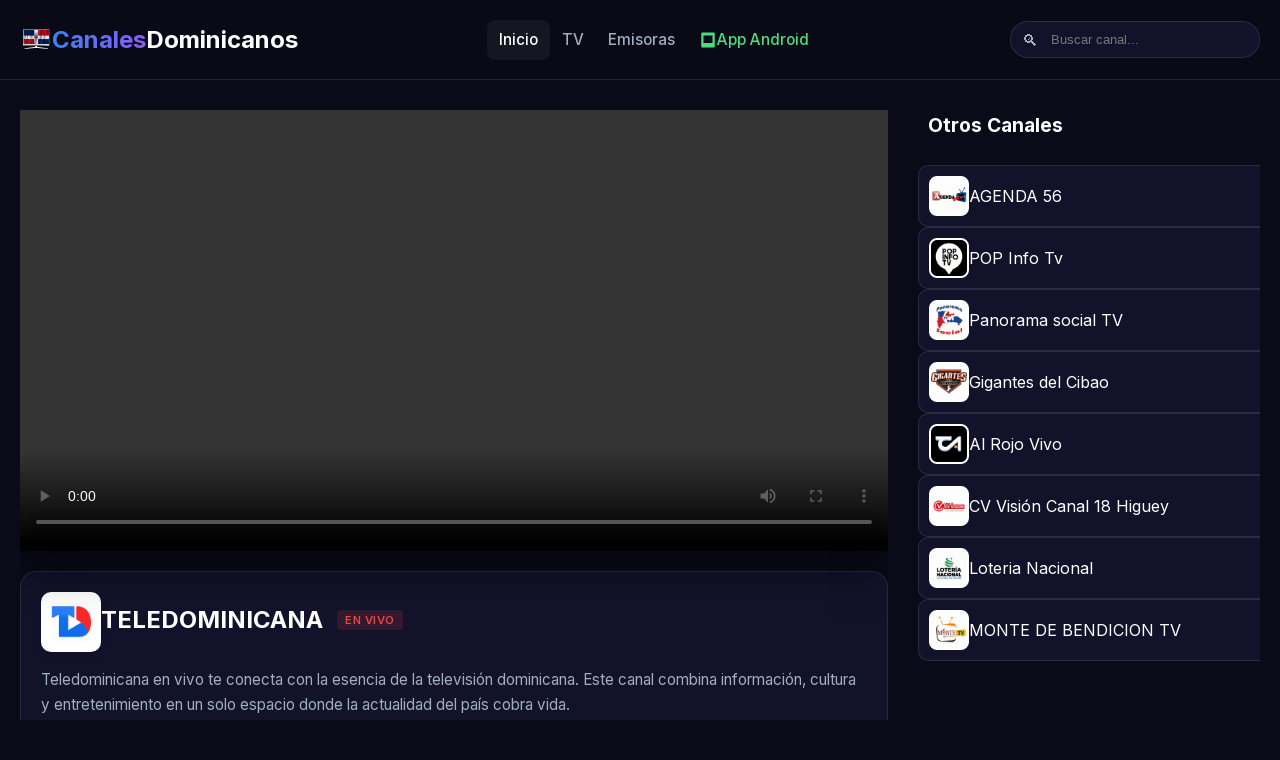

--- FILE ---
content_type: text/html; charset=UTF-8
request_url: https://canalesdominicanos.live/teledominicana/
body_size: 4705
content:
<!DOCTYPE html>
<html lang="es">
<head>
    <meta charset="UTF-8">
    <meta name="viewport" content="width=device-width, initial-scale=1.0">
    <meta http-equiv="X-UA-Compatible" content="IE=edge">
    
    <title>TELEDOMINICANA en Vivo | Canales Dominicanos</title>
    <meta name="description" content="Disfruta Teledominicana en vivo, el canal dominicano con programación variada, noticias y entretenimiento para toda la familia.">
    <meta name="keywords" content="TELEDOMINICANA en vivo, ver TELEDOMINICANA, tv dominicana, TELEDOMINICANA online, canales dominicanos">
    <link rel="canonical" href="https://canalesdominicanos.live/teledominicana">
    
    <!-- Open Graph / Facebook -->
    <meta property="og:locale" content="es_DO" />
    <meta property="og:type" content="website">
    <meta property="og:site_name" content="Canales Dominicanos" />
    <meta property="og:url" content="http://canalesdominicanos.live/teledominicana/">
    <meta property="og:title" content="TELEDOMINICANA en Vivo | Canales Dominicanos">
    <meta property="og:description" content="Disfruta Teledominicana en vivo, el canal dominicano con programación variada, noticias y entretenimiento para toda la familia.">
    <meta property="og:image" content="https://canalesdominicanos.live/images/canales/teledominicana.png">
    <meta property="og:image:width" content="1200" />
    <meta property="og:image:height" content="630" />
    
    <!-- Twitter -->
    <meta name="twitter:card" content="summary_large_image">
    <meta name="twitter:title" content="TELEDOMINICANA en Vivo | Canales Dominicanos">
    <meta name="twitter:description" content="Disfruta Teledominicana en vivo, el canal dominicano con programación variada, noticias y entretenimiento para toda la familia.">
    <meta name="twitter:image" content="https://canalesdominicanos.live/images/canales/teledominicana.png">
    
    <!-- Favicon -->
    <!-- Favicon -->
    <!-- Favicon -->
    <link rel="icon" type="image/png" href="https://canalesdominicanos.live/assets/img/favico.png">
    <link rel="apple-touch-icon" href="https://canalesdominicanos.live/assets/img/favico.png">

    <!-- Schema.org JSON-LD -->
        <script type="application/ld+json">
        {"@context":"https://schema.org","@type":"BroadcastService","name":"TELEDOMINICANA","description":"Disfruta Teledominicana en vivo, el canal dominicano con programación variada, noticias y entretenimiento para toda la familia.","image":"https://canalesdominicanos.live/images/canales/teledominicana.png","url":"https://canalesdominicanos.live/teledominicana","broadcaster":{"@type":"Organization","name":"TELEDOMINICANA","url":"https://canalesdominicanos.live/teledominicana","logo":"https://canalesdominicanos.live/images/canales/teledominicana.png"},"areaServed":"DO","broadcastDisplayName":"TELEDOMINICANA","inLanguage":"es"}    </script>
        <!-- Google Fonts -->
    <link rel="preconnect" href="https://fonts.googleapis.com">
    <link rel="preconnect" href="https://fonts.gstatic.com" crossorigin>
    <link href="https://fonts.googleapis.com/css2?family=Inter:wght@400;500;600;700&display=swap" rel="stylesheet">
    
    <!-- Video.js Styles -->
    <link href="https://vjs.zencdn.net/8.3.0/video-js.css" rel="stylesheet" />
    
    <!-- App CSS -->
    <link rel="stylesheet" href="https://canalesdominicanos.live/assets/css/style.css">
    <script data-ad-client="ca-pub-7368310375838958" async src="https://pagead2.googlesyndication.com/pagead/js/adsbygoogle.js"></script>
</head>
<body>

<header>
    <div class="container nav-container">
        <a href="https://canalesdominicanos.live/" class="logo">
            <img src="https://canalesdominicanos.live/assets/img/tv.svg" alt="Logo" width="32" height="32" style="display: block;">
            <span>Canales</span>Dominicanos
        </a>

        <nav class="main-menu">
            <a href="https://canalesdominicanos.live/" class="nav-link active">Inicio</a>
            <a href="https://canalesdominicanos.live/tv" class="nav-link ">TV</a>
            <a href="https://canalesdominicanos.live/radio" class="nav-link ">Emisoras</a>
            <a href="https://play.google.com/store/apps/details?id=canales.dominicanos.en.vivo.com" target="_blank" class="nav-link" style="color: #4ade80; display: flex; align-items: center; gap: 5px;">
                <svg width="18" height="18" viewBox="0 0 24 24" fill="currentColor" xmlns="http://www.w3.org/2000/svg">
                    <path d="M3 20.5v-17c0-.83.67-1.5 1.5-1.5h15c.83 0 1.5.67 1.5 1.5v17c0 .83-.67 1.5-1.5 1.5h-15c-.83 0-1.5-.67-1.5-1.5zm15-4.5V6H6v10h12z"/>
                </svg>
                App Android
            </a>
        </nav>

        <div class="search-bar">
            <span class="search-icon">🔍</span>
            <input type="text" placeholder="Buscar canal..." id="searchInput">
        </div>
    </div>
</header>
<main class="container">

<div class="player-container">
    <!-- Lado Izquierdo: Reproductor -->
    <div class="main-content">
        <div class="video-wrapper">
                            <video id="main-player" class="video-js vjs-default-skin vjs-big-play-centered" controls preload="auto" width="100%" height="100%">
                    <source src="https://vdopanel.jlahozconsulting.com:3417/hybrid/play.m3u8" type="application/x-mpegURL">
                </video>
                    </div>

        <div class="channel-info">
            <div class="channel-header">
                <div class="card-img-container" style="width: 60px; height: 60px; border-radius: 10px; margin:0;">
                    <img src="https://canalesdominicanos.live/images/canales/teledominicana.png" alt="Logo">
                </div>
                <div>
                    <h1 class="channel-title" style="font-size: 1.5rem; margin-bottom: 5px;">
                        TELEDOMINICANA                        <span class="live-badge">EN VIVO</span>
                    </h1>
                </div>
            </div>
            
            <div class="description-content" style="color: var(--text-secondary); font-size: 0.95rem; line-height: 1.7;">
                <p>Teledominicana en vivo te conecta con la esencia de la televisión dominicana. Este canal combina información, cultura y entretenimiento en un solo espacio donde la actualidad del país cobra vida.</p>
<p>Desde programas de noticias y reportajes sobre la realidad nacional hasta espacios de humor y shows familiares, Teledominicana mantiene su compromiso con el público que busca ver contenido auténtico de República Dominicana. La emisora destaca por su capacidad de reflejar la identidad local a través de su programación diversa.</p>
<p>Ver Teledominicana es disfrutar de una señal que acompaña cada jornada con producciones propias, transmisiones especiales y segmentos dedicados a la comunidad. Aquí encontrarás información veraz, momentos divertidos y la calidez de la televisión dominicana en su máxima expresión.</p>
<p>Sintoniza el canal y mantente cerca de lo que ocurre en el país, con una mezcla de actualidad y entretenimiento que sigue conquistando a los dominicanos dentro y fuera del país.</p>            </div>

            <!-- Contact & Social -->
             <div class="contact-info" style="margin-top: 20px; padding-top: 15px; border-top: 1px solid var(--glass-border); font-size: 0.9rem; color: var(--text-secondary);">
                                                
                <div class="social-links" style="margin-top:15px; display:flex; gap:15px; flex-wrap:wrap;">
                                                                                                </div>
            </div>
        </div>
        
                
                
        <!-- Canales Relacionados (Abajo) -->
        <div style="margin-top: 40px;">
            <h3 class="grid-title" style="font-size: 1.2rem;">También te puede interesar</h3>
            <div class="channel-grid" style="grid-template-columns: repeat(auto-fill, minmax(140px, 1fr));">
                                     <a href="https://canalesdominicanos.live/src-media-tv" class="channel-card tv">
                        <div class="card-img-container" style="width: 70px; height: 70px;">
                            <img src="https://canalesdominicanos.live/images/canales/src-media-tv.png" alt="SRC MEDIA TV">
                        </div>
                        <div class="channel-name" style="font-size: 0.85rem;">SRC MEDIA TV</div>
                    </a>
                                     <a href="https://canalesdominicanos.live/certv-canal-4" class="channel-card tv">
                        <div class="card-img-container" style="width: 70px; height: 70px;">
                            <img src="https://canalesdominicanos.live/images/canales/certv-canal-4.png" alt="Canal 4">
                        </div>
                        <div class="channel-name" style="font-size: 0.85rem;">Canal 4</div>
                    </a>
                                     <a href="https://canalesdominicanos.live/microvision-canal-10" class="channel-card tv">
                        <div class="card-img-container" style="width: 70px; height: 70px;">
                            <img src="https://canalesdominicanos.live/images/canales/microvision-canal-10.png" alt="Microvision canal 10">
                        </div>
                        <div class="channel-name" style="font-size: 0.85rem;">Microvision canal 10</div>
                    </a>
                                     <a href="https://canalesdominicanos.live/telefuturo-canal-23" class="channel-card tv">
                        <div class="card-img-container" style="width: 70px; height: 70px;">
                            <img src="https://canalesdominicanos.live/images/canales/telefuturo-canal-23.png" alt="Telefuturo Canal 23">
                        </div>
                        <div class="channel-name" style="font-size: 0.85rem;">Telefuturo Canal 23</div>
                    </a>
                                     <a href="https://canalesdominicanos.live/rumba-985-en-vivo" class="channel-card tv">
                        <div class="card-img-container" style="width: 70px; height: 70px;">
                            <img src="https://canalesdominicanos.live/images/canales/rumba-985-en-vivo.png" alt="Rumba 98.5">
                        </div>
                        <div class="channel-name" style="font-size: 0.85rem;">Rumba 98.5</div>
                    </a>
                                     <a href="https://canalesdominicanos.live/mega-cine-tv" class="channel-card tv">
                        <div class="card-img-container" style="width: 70px; height: 70px;">
                            <img src="https://canalesdominicanos.live/images/canales/mega-cine-tv.png" alt="MEGA CINE TV">
                        </div>
                        <div class="channel-name" style="font-size: 0.85rem;">MEGA CINE TV</div>
                    </a>
                             </div>
        </div>
    </div>

    <!-- Sidebar Derecho -->
    <div class="sidebar">
        <h3 class="grid-title" style="font-size: 1.2rem; border-left:none;">Otros Canales</h3>
        <div class="sidebar-list">
                             <a href="https://canalesdominicanos.live/agenda-56" class="mini-card">
                    <img src="https://canalesdominicanos.live/images/canales/agenda-56.png" alt="">
                    <span>AGENDA 56</span>
                </a>
                             <a href="https://canalesdominicanos.live/pop-info-tv" class="mini-card">
                    <img src="https://canalesdominicanos.live/images/canales/pop-info-tv.png" alt="">
                    <span>POP Info Tv</span>
                </a>
                             <a href="https://canalesdominicanos.live/panorama-social-tv" class="mini-card">
                    <img src="https://canalesdominicanos.live/images/canales/panorama-social-tv.png" alt="">
                    <span>Panorama social TV</span>
                </a>
                             <a href="https://canalesdominicanos.live/gigantes-del-cibao" class="mini-card">
                    <img src="https://canalesdominicanos.live/images/canales/gigantes-del-cibao.png" alt="">
                    <span>Gigantes del Cibao</span>
                </a>
                             <a href="https://canalesdominicanos.live/al-rojo-vivo" class="mini-card">
                    <img src="https://canalesdominicanos.live/images/canales/al-rojo-vivo.png" alt="">
                    <span>Al Rojo Vivo</span>
                </a>
                             <a href="https://canalesdominicanos.live/cv-vision-canal-18-higuey" class="mini-card">
                    <img src="https://canalesdominicanos.live/images/canales/cv-vision-canal-18-higuey.png" alt="">
                    <span>CV Visión Canal 18 Higuey</span>
                </a>
                             <a href="https://canalesdominicanos.live/loteria-nacional" class="mini-card">
                    <img src="https://canalesdominicanos.live/images/canales/loteria-nacional.png" alt="">
                    <span>Loteria Nacional</span>
                </a>
                             <a href="https://canalesdominicanos.live/monte-de-bendicion-tv" class="mini-card">
                    <img src="https://canalesdominicanos.live/images/canales/monte-de-bendicion-tv.png" alt="">
                    <span>MONTE DE BENDICION TV</span>
                </a>
                     </div>
    </div>
</div>

</main>

</main>

<nav class="bottom-nav">
    <div class="bottom-nav-container">
        <a href="https://canalesdominicanos.live/" class="bottom-nav-item active">
            <svg xmlns="http://www.w3.org/2000/svg" fill="none" viewBox="0 0 24 24" stroke="currentColor">
                <path stroke-linecap="round" stroke-linejoin="round" stroke-width="2" d="M3 12l2-2m0 0l7-7 7 7M5 10v10a1 1 0 001 1h3m10-11l2 2m-2-2v10a1 1 0 01-1 1h-3m-6 0a1 1 0 001-1v-4a1 1 0 011-1h2a1 1 0 011 1v4a1 1 0 001 1m-6 0h6" />
            </svg>
            <span>Inicio</span>
        </a>
        <a href="https://canalesdominicanos.live/nacionales" class="bottom-nav-item ">
            <svg xmlns="http://www.w3.org/2000/svg" fill="none" viewBox="0 0 24 24" stroke="currentColor">
                <path stroke-linecap="round" stroke-linejoin="round" stroke-width="2" d="M9.75 17L9 20l-1 1h8l-1-1-.75-3M3 13h18M5 17h14a2 2 0 002-2V5a2 2 0 00-2-2H5a2 2 0 00-2 2v10a2 2 0 002 2z" />
            </svg>
            <span>TV</span>
        </a>
        <a href="https://canalesdominicanos.live/radio" class="bottom-nav-item ">
            <svg xmlns="http://www.w3.org/2000/svg" fill="none" viewBox="0 0 24 24" stroke="currentColor">
                <path stroke-linecap="round" stroke-linejoin="round" stroke-width="2" d="M5.636 18.364a9 9 0 010-12.728m12.728 0a9 9 0 010 12.728m-9.9-2.829a5 5 0 010-7.07m7.072 0a5 5 0 010 7.07M13 12a1 1 0 11-2 0 1 1 0 012 0z" />
            </svg>
            <span>Radio</span>
        </a>
        <a href="#" class="bottom-nav-item" onclick="document.getElementById('mobileSearch').classList.toggle('show'); return false;">
            <svg xmlns="http://www.w3.org/2000/svg" fill="none" viewBox="0 0 24 24" stroke="currentColor">
                <path stroke-linecap="round" stroke-linejoin="round" stroke-width="2" d="M21 21l-6-6m2-5a7 7 0 11-14 0 7 7 0 0114 0z" />
            </svg>
            <span>Buscar</span>
        </a>
    </div>
</nav>

<div id="mobileSearch" class="mobile-search-overlay">
    <div class="mobile-search-container">
        <input type="text" placeholder="Buscar canal o emisora..." id="mobileSearchInput">
        <button onclick="document.getElementById('mobileSearch').classList.remove('show');">✕</button>
    </div>
</div>

<footer>
    <div class="container" style="max-width: 1000px;">
        <!-- Disclaimer -->
        <p style="color: var(--text-secondary); font-size: 0.8rem; line-height: 1.7; margin-bottom: 25px;">
            Los canales publicados de eventos de partidos y programas en vivo, publicados en este sitio web son transmitidos por los titulares oficiales de los derechos. Están disponibles en varias plataformas como televisión terrestre, radio, cable, satélite, IPTV, móvil y aplicaciones de escritorio.
            <br><br>
            <strong>¡Descarga nuestra App oficial!</strong> Disfruta de todos los canales y emisoras en tu celular. 
            <a href="https://play.google.com/store/apps/details?id=canales.dominicanos.en.vivo.com" target="_blank" style="color: #4ade80; text-decoration: none; font-weight: bold;">Descargar para Android 🤖</a>
        </p>
        
        <hr style="border: none; border-top: 1px solid var(--glass-border); margin: 20px 0;">
        
        <p>&copy; 2026 Canales Dominicanos. Todos los derechos reservados.</p>
        <div style="margin-top: 10px; font-size: 0.9rem;">
            <a href="https://canalesdominicanos.live/terminos">Términos</a> | 
            <a href="https://canalesdominicanos.live/privacidad">Privacidad</a> | 
            <a href="https://canalesdominicanos.live/contacto">Contacto</a> |
            <a href="https://canalesdominicanos.live/mapa-de-sitio">Mapa del Sitio</a>
        </div>
    </div>
</footer>

<!-- Scripts -->
<script>window.BASE_URL = 'https://canalesdominicanos.live/';</script>
<script src="https://vjs.zencdn.net/8.3.0/video.min.js"></script>
<script src="https://canalesdominicanos.live/assets/js/app.js"></script>
<script>
function openPopup() {
    var width = 900;
    var height = 600;
    var left = (screen.width - width) / 2;
    var top = (screen.height - height) / 2;
    var popupUrl = "https://vdopanel.jlahozconsulting.com:3417/hybrid/play.m3u8";
    window.open(popupUrl, "PlayerPopup", "width=" + width + ",height=" + height + ",left=" + left + ",top=" + top + ",menubar=no,toolbar=no,location=no,status=no,resizable=yes,scrollbars=yes");
}
</script><script src="https://canalesdominicanos.live/assets/js/player.js"></script><script>initPlayer("https://vdopanel.jlahozconsulting.com:3417/hybrid/play.m3u8", "auto");</script><script defer src="https://static.cloudflareinsights.com/beacon.min.js/vcd15cbe7772f49c399c6a5babf22c1241717689176015" integrity="sha512-ZpsOmlRQV6y907TI0dKBHq9Md29nnaEIPlkf84rnaERnq6zvWvPUqr2ft8M1aS28oN72PdrCzSjY4U6VaAw1EQ==" data-cf-beacon='{"version":"2024.11.0","token":"070db19b4e934220bdc35e1d12cfb1db","r":1,"server_timing":{"name":{"cfCacheStatus":true,"cfEdge":true,"cfExtPri":true,"cfL4":true,"cfOrigin":true,"cfSpeedBrain":true},"location_startswith":null}}' crossorigin="anonymous"></script>
</body>
</html>


--- FILE ---
content_type: text/html; charset=utf-8
request_url: https://www.google.com/recaptcha/api2/aframe
body_size: 264
content:
<!DOCTYPE HTML><html><head><meta http-equiv="content-type" content="text/html; charset=UTF-8"></head><body><script nonce="ozgi9lPYihrl1tEx-0RCpg">/** Anti-fraud and anti-abuse applications only. See google.com/recaptcha */ try{var clients={'sodar':'https://pagead2.googlesyndication.com/pagead/sodar?'};window.addEventListener("message",function(a){try{if(a.source===window.parent){var b=JSON.parse(a.data);var c=clients[b['id']];if(c){var d=document.createElement('img');d.src=c+b['params']+'&rc='+(localStorage.getItem("rc::a")?sessionStorage.getItem("rc::b"):"");window.document.body.appendChild(d);sessionStorage.setItem("rc::e",parseInt(sessionStorage.getItem("rc::e")||0)+1);localStorage.setItem("rc::h",'1769399040184');}}}catch(b){}});window.parent.postMessage("_grecaptcha_ready", "*");}catch(b){}</script></body></html>

--- FILE ---
content_type: text/css
request_url: https://canalesdominicanos.live/assets/css/style.css
body_size: 6577
content:
/* assets/css/style.css */
@import 'search-desktop.css';


/* Core Variables & Reset */
:root {
    --bg-dark: #0a0a18;
    --bg-card: #12122a;
    --bg-card-hover: #1c1c3d;
    --text-primary: #ffffff;
    --text-secondary: #a0aec0;
    --accent-primary: #3b82f6;
    /* Blue */
    --accent-secondary: #8b5cf6;
    /* Purple */
    --danger: #ef4444;
    /* Live Badge */
    --font-main: 'Inter', sans-serif;
    --glass-bg: rgba(255, 255, 255, 0.05);
    --glass-border: rgba(255, 255, 255, 0.1);
    --header-height: 80px;
}

* {
    margin: 0;
    padding: 0;
    box-sizing: border-box;
}

body {
    font-family: var(--font-main);
    background-color: var(--bg-dark);
    color: var(--text-primary);
    line-height: 1.6;
    overflow-x: hidden;
}

a {
    text-decoration: none;
    color: inherit;
    transition: all 0.3s ease;
}

img {
    max-width: 100%;
    display: block;
}

/* Container */
.container {
    max-width: 1400px;
    margin: 0 auto;
    padding: 0 20px;
    width: 100%;
}

/* Header & Nav */
header {
    height: var(--header-height);
    background: rgba(10, 10, 24, 0.8);
    backdrop-filter: blur(10px);
    position: sticky;
    top: 0;
    z-index: 1000;
    border-bottom: 1px solid var(--glass-border);
    margin-bottom: 30px;
}

.nav-container {
    display: flex;
    align-items: center;
    justify-content: space-between;
    height: 100%;
}

.logo {
    font-size: 1.5rem;
    font-weight: 700;
    display: flex;
    align-items: center;
    gap: 10px;
}

.logo span {
    background: linear-gradient(90deg, var(--accent-primary), var(--accent-secondary));
    -webkit-background-clip: text;
    -webkit-text-fill-color: transparent;
}

.main-menu {
    display: flex;
    gap: 30px;
}

.nav-link {
    color: var(--text-secondary);
    font-weight: 500;
    font-size: 0.95rem;
    padding: 8px 12px;
    border-radius: 8px;
}

.nav-link:hover,
.nav-link.active {
    color: var(--text-primary);
    background: var(--glass-bg);
}

.search-bar {
    position: relative;
    width: 250px;
}

.search-bar input {
    width: 100%;
    padding: 10px 15px 10px 40px;
    border-radius: 20px;
    border: 1px solid var(--glass-border);
    background: var(--bg-card);
    color: var(--text-primary);
    outline: none;
    transition: border-color 0.3s;
}

.search-bar input:focus {
    border-color: var(--accent-primary);
}

.search-icon {
    position: absolute;
    left: 12px;
    top: 50%;
    transform: translateY(-50%);
    color: var(--text-secondary);
}

/* Hero SEO Section (Compact Re-design) */
.hero-seo-section {
    /* Reduced padding and margins for PC/Mobile uniformity */
    padding: 30px 5%;
    background: radial-gradient(circle at top right, rgba(59, 130, 246, 0.15), transparent 60%),
        radial-gradient(circle at bottom left, rgba(139, 92, 246, 0.15), transparent 60%),
        rgba(15, 15, 35, 0.5);
    margin-bottom: 20px;
    border-radius: 16px;
    text-align: center;
    border: 1px solid rgba(255, 255, 255, 0.05);
    box-shadow: 0 10px 30px rgba(0, 0, 0, 0.3);
    position: relative;
    overflow: hidden;
}

.hero-seo-section h1 {
    font-size: 2rem;
    font-weight: 800;
    margin-bottom: 10px;
    background: linear-gradient(to right, #fff, #cbd5e1);
    -webkit-background-clip: text;
    -webkit-text-fill-color: transparent;
    line-height: 1.2;
}

.hero-seo-section p {
    color: var(--text-secondary);
    font-size: 1rem;
    max-width: 800px;
    margin: 0 auto;
    line-height: 1.5;
}

@media (max-width: 768px) {
    .hero-seo-section {
        padding: 15px 15px !important;
        margin-bottom: 15px !important;
        border-radius: 12px !important;
    }

    .hero-seo-section h1 {
        font-size: 1.4rem !important;
        margin-bottom: 5px !important;
    }

    .hero-seo-section p {
        display: block !important;
        font-size: 0.9rem !important;
        line-height: 1.4 !important;
    }
}

/* Hero Featured Section (Pluto Style) */
.hero-section {
    position: relative;
    height: 60vh;
    min-height: 400px;
    max-height: 600px;
    width: 100%;
    overflow: hidden;
    margin-bottom: -40px;
    /* Overlap with content */
    mask-image: linear-gradient(to bottom, black 80%, transparent 100%);
    -webkit-mask-image: linear-gradient(to bottom, black 80%, transparent 100%);
}

.hero-backdrop {
    position: absolute;
    top: 0;
    left: 0;
    width: 100%;
    height: 100%;
    background-size: cover;
    background-position: center;
    filter: brightness(0.4);
    transition: transform 10s ease;
}

.hero-section:hover .hero-backdrop {
    transform: scale(1.05);
}

.hero-content {
    position: absolute;
    bottom: 80px;
    left: 5%;
    max-width: 600px;
    z-index: 10;
}

.hero-logo {
    max-height: 120px;
    margin-bottom: 20px;
    filter: drop-shadow(0 4px 6px rgba(0, 0, 0, 0.5));
}

.hero-title {
    font-size: 3rem;
    font-weight: 800;
    margin-bottom: 10px;
    text-shadow: 0 2px 4px rgba(0, 0, 0, 0.8);
    line-height: 1.1;
}

.hero-description {
    font-size: 1.1rem;
    color: #e0e0e0;
    margin-bottom: 25px;
    text-shadow: 0 1px 2px rgba(0, 0, 0, 0.8);
    display: -webkit-box;
    -webkit-line-clamp: 3;
    -webkit-box-orient: vertical;
    overflow: hidden;
}

.hero-actions {
    display: flex;
    gap: 15px;
}

.btn-hero {
    padding: 12px 30px;
    border-radius: 4px;
    font-weight: 700;
    font-size: 1rem;
    text-transform: uppercase;
    letter-spacing: 1px;
    display: flex;
    align-items: center;
    gap: 10px;
    transition: all 0.3s ease;
    border: none;
    cursor: pointer;
}

.btn-hero-primary {
    background: white;
    color: black;
}

.btn-hero-primary:hover {
    background: #e0e0e0;
    transform: scale(1.05);
}

/* Horizontal Scrolling Rows (Netflix/Pluto Style) */
.category-row {
    margin-bottom: 40px;
    position: relative;
    padding-left: 5%;
    /* Align with hero content */
}

.row-header {
    font-size: 1.4rem;
    font-weight: 700;
    margin-bottom: 15px;
    color: var(--text-primary);
    display: flex;
    align-items: center;
    gap: 10px;
}

.row-header span {
    color: var(--accent-primary);
}

.scroll-container {
    display: flex;
    overflow-x: auto;
    gap: 15px;
    padding-bottom: 20px;
    scroll-behavior: smooth;
    scrollbar-width: none;
    /* Firefox */
    -ms-overflow-style: none;
    /* IE 10+ */
    padding-right: 5%;
    /* Padding end */
}

.scroll-container::-webkit-scrollbar {
    display: none;
    /* Chrome/Safari */
}

/* New Modern Card Style */
.tv-card {
    flex: 0 0 200px;
    /* Fixed width */
    height: 120px;
    background: var(--bg-card);
    border-radius: 8px;
    position: relative;
    overflow: hidden;
    transition: all 0.3s cubic-bezier(0.25, 0.8, 0.25, 1);
    border: 1px solid rgba(255, 255, 255, 0.05);
    cursor: pointer;
}

.tv-card:hover {
    transform: scale(1.05);
    z-index: 5;
    box-shadow: 0 10px 20px rgba(0, 0, 0, 0.5);
    border-color: var(--accent-primary);
}

.tv-card-img {
    width: 60%;
    height: 60%;
    object-fit: contain;
    position: absolute;
    top: 50%;
    left: 50%;
    transform: translate(-50%, -50%);
    transition: all 0.3s ease;
}

/* Overlay info on hover */
.tv-card-overlay {
    position: absolute;
    bottom: 0;
    left: 0;
    width: 100%;
    padding: 10px;
    background: linear-gradient(to top, rgba(0, 0, 0, 0.9), transparent);
    opacity: 0;
    transition: opacity 0.3s ease;
}

.tv-card:hover .tv-card-overlay {
    opacity: 1;
}

.tv-card-title {
    font-size: 0.9rem;
    font-weight: 600;
    white-space: nowrap;
    overflow: hidden;
    text-overflow: ellipsis;
}

/* Gradient side fade for scroll indication (Optional, complex to implement purely CSS properly without covering items, leaving out for cleanliness) */

/* Channel Grid */
.grid-title {
    font-size: 1.5rem;
    margin-bottom: 25px;
    padding-left: 10px;
    border-left: 4px solid var(--accent-primary);
}

.channel-grid {
    display: grid;
    grid-template-columns: repeat(auto-fill, minmax(160px, 1fr));
    gap: 20px;
    padding-bottom: 50px;
}

.channel-card {
    background: var(--bg-card);
    border-radius: 12px;
    padding: 15px;
    transition: transform 0.3s ease, box-shadow 0.3s ease;
    border: 1px solid var(--glass-border);
    display: flex;
    flex-direction: column;
    align-items: center;
    text-align: center;
    position: relative;
    overflow: hidden;
}

.channel-card:hover {
    transform: translateY(-5px);
    box-shadow: 0 10px 20px rgba(0, 0, 0, 0.3);
    background: var(--bg-card-hover);
    border-color: var(--accent-primary);
}

.card-img-container {
    width: 100px;
    height: 100px;
    background: white;
    border-radius: 50%;
    /* Circular for radio, adjust for TV if needed square */
    display: flex;
    align-items: center;
    justify-content: center;
    margin-bottom: 15px;
    padding: 10px;
    box-shadow: 0 4px 6px rgba(0, 0, 0, 0.1);
}

.channel-card.tv .card-img-container {
    border-radius: 15px;
    /* Square rounded for TV */
}

.channel-name {
    font-weight: 600;
    font-size: 0.95rem;
}

/* Player Page */
.player-container {
    display: grid;
    grid-template-columns: 70% 30%;
    gap: 30px;
    margin-top: 30px;
}

.video-wrapper {
    background: #000;
    border-radius: 0;
    overflow: hidden;
    position: relative;
    box-shadow: 0 20px 40px rgba(0, 0, 0, 0.4);
    aspect-ratio: 16/9;
}

/* Video.js custom styles */
.video-js {
    width: 100%;
    height: 100%;
}

.channel-info {
    margin-top: 20px;
    padding: 20px;
    background: var(--bg-card);
    border-radius: 16px;
    border: 1px solid var(--glass-border);
}

/* Estilos para listas en descripción */
.description-content ul,
.description-content ol {
    margin: 15px 0;
    padding-left: 0;
    list-style: none;
}

.description-content ul li,
.description-content ol li {
    position: relative;
    padding: 10px 15px 10px 30px;
    margin-bottom: 8px;
    background: rgba(59, 130, 246, 0.1);
    border-radius: 8px;
    border-left: 3px solid var(--accent-primary);
}

.description-content ul li::before {
    content: '▸';
    position: absolute;
    left: 10px;
    color: var(--accent-primary);
    font-weight: bold;
}

.description-content ol {
    counter-reset: list-counter;
}

.description-content ol li {
    counter-increment: list-counter;
}

.description-content ol li::before {
    content: counter(list-counter) '.';
    position: absolute;
    left: 10px;
    color: var(--accent-primary);
    font-weight: bold;
}

.description-content p {
    margin-bottom: 12px;
}

.description-content h2,
.description-content h3,
.description-content h4 {
    color: var(--text-primary);
    margin: 20px 0 10px;
}

.description-content a {
    color: var(--accent-primary);
    text-decoration: underline;
}

.description-content a:hover {
    color: var(--accent-secondary);
}

.channel-header {
    display: flex;
    align-items: center;
    gap: 15px;
    margin-bottom: 15px;
}

.live-badge {
    background: rgba(239, 68, 68, 0.15);
    color: #ef4444;
    font-size: 0.7rem;
    padding: 3px 8px;
    border-radius: 4px;
    font-weight: 600;
    text-transform: uppercase;
    letter-spacing: 0.5px;
    margin-left: 8px;
    vertical-align: middle;
}

@keyframes pulse {
    0% {
        opacity: 1;
    }

    50% {
        opacity: 0.7;
    }

    100% {
        opacity: 1;
    }
}

/* Popup Button */
.btn-popup {
    display: inline-flex;
    align-items: center;
    gap: 6px;
    background: var(--accent-primary);
    color: white;
    border: none;
    padding: 8px 14px;
    border-radius: 8px;
    font-size: 0.85rem;
    font-weight: 500;
    cursor: pointer;
    transition: all 0.3s ease;
}

.btn-popup:hover {
    background: var(--accent-secondary);
    transform: scale(1.02);
}

.btn-popup svg {
    flex-shrink: 0;
}

/* Popup Placeholder (para canales que abren en popup) */
.popup-placeholder {
    width: 100%;
    height: 100%;
    background: linear-gradient(135deg, #1a1a2e 0%, #0a0a18 100%);
    display: flex;
    align-items: center;
    justify-content: center;
    text-align: center;
}

.popup-content {
    display: flex;
    flex-direction: column;
    align-items: center;
    gap: 20px;
}

.popup-logo {
    width: 120px;
    height: 120px;
    border-radius: 20px;
    background: white;
    padding: 15px;
    box-shadow: 0 10px 30px rgba(0, 0, 0, 0.3);
    object-fit: contain;
}

.btn-play-popup {
    display: inline-flex;
    align-items: center;
    gap: 12px;
    background: linear-gradient(135deg, var(--accent-primary), var(--accent-secondary));
    color: white;
    border: none;
    padding: 18px 35px;
    border-radius: 50px;
    font-size: 1.2rem;
    font-weight: 600;
    cursor: pointer;
    transition: all 0.3s ease;
    box-shadow: 0 10px 30px rgba(59, 130, 246, 0.4);
}

.btn-play-popup:hover {
    transform: scale(1.05);
    box-shadow: 0 15px 40px rgba(59, 130, 246, 0.5);
}

.popup-hint {
    color: var(--text-secondary);
    font-size: 0.85rem;
}

.channel-title {
    font-size: 1.8rem;
    font-weight: 700;
}

.sidebar-list {
    display: flex;
    flex-direction: column;
    gap: 15px;
}

.mini-card {
    display: flex;
    align-items: center;
    gap: 15px;
    background: var(--bg-card);
    padding: 10px;
    border-radius: 10px;
    border: 1px solid var(--glass-border);
}

.mini-card:hover {
    background: var(--bg-card-hover);
}

.mini-card img {
    width: 40px;
    height: 40px;
    border-radius: 8px;
    background: white;
    object-fit: contain;
    padding: 2px;
}

/* Radio Player Specifics - Compact Design */
.radio-player-wrapper {
    background: linear-gradient(145deg, #1e1e2f, #161621);
    position: relative;
    overflow: visible;
    border-radius: 20px;
    box-shadow:
        0 10px 30px -10px rgba(0, 0, 0, 0.5),
        inset 0 1px 1px rgba(255, 255, 255, 0.1);
    display: flex;
    flex-direction: row;
    align-items: center;
    justify-content: flex-start;
    padding: 20px;
    min-height: 180px;
    /* Reduced height */
    border: 1px solid rgba(255, 255, 255, 0.05);
    gap: 30px;
}

@media (max-width: 768px) {
    .radio-player-wrapper {
        flex-direction: column;
        text-align: center;
        padding: 10px 15px;
        /* Reduced vertical padding */
        gap: 15px;
        min-height: auto;
    }
}

.radio-player-bg {
    position: absolute;
    top: 0;
    left: 0;
    width: 100%;
    height: 100%;
    background-size: cover;
    background-position: center;
    opacity: 0.15;
    filter: blur(40px) saturate(180%);
    z-index: 1;
    border-radius: 20px;
}

.radio-content {
    position: relative;
    z-index: 2;
    display: flex;
    flex-direction: row;
    align-items: center;
    width: 100%;
    gap: 30px;
}

@media (max-width: 768px) {
    .radio-content {
        flex-direction: column;
        gap: 20px;
    }
}

.radio-left {
    flex-shrink: 0;
}

.radio-right {
    flex-grow: 1;
    display: flex;
    flex-direction: column;
    justify-content: center;
    align-items: flex-start;
    gap: 15px;
}

@media (max-width: 768px) {
    .radio-right {
        align-items: center;
        width: 100%;
    }
}

.radio-logo-lg {
    width: 140px;
    height: 140px;
    border-radius: 12px;
    background: rgba(255, 255, 255, 0.03);
    padding: 8px;
    box-shadow:
        0 10px 20px rgba(0, 0, 0, 0.3),
        0 0 0 1px rgba(255, 255, 255, 0.1);
    object-fit: contain;
    transition: transform 0.3s ease;
    backdrop-filter: blur(5px);
}

.radio-logo-lg:hover {
    transform: scale(1.02);
}

/* Radio Player Audio Controls Customization */
.radio-player-wrapper .video-js {
    background-color: transparent;
    width: 100%;
    height: 50px;
    /* Compact height for audio */
}

.radio-player-wrapper .video-js .vjs-big-play-button {
    display: none;
    /* Hide big play button */
}

.radio-player-wrapper .video-js .vjs-control-bar {
    background-color: transparent !important;
    height: 50px;
    display: flex;
    align-items: center;
}

/* Mostrar controles solo cuando Video.js esté listo y tenga controles */
.radio-player-wrapper .video-js.vjs-controls-enabled {
    opacity: 1 !important;
    visibility: visible !important;
    position: relative !important;
    top: auto !important;
}

.radio-player-wrapper .video-js .vjs-play-progress {
    background-color: var(--accent-primary) !important;
}

.radio-player-wrapper .video-js .vjs-slider {
    background-color: rgba(255, 255, 255, 0.1);
}

.radio-player-wrapper .video-js .vjs-volume-level {
    background-color: var(--accent-primary);
}

.radio-player-wrapper .video-js .vjs-load-progress {
    background: rgba(255, 255, 255, 0.2);
}

.radio-player-wrapper .video-js .vjs-load-progress div {
    background: rgba(255, 255, 255, 0.2);
}

/* Botones del reproductor de radio - Diseño moderno */
.radio-player-wrapper .video-js button {
    color: rgba(255, 255, 255, 0.9);
    font-size: 1.1em;
    transition: all 0.25s ease;
    border-radius: 8px;
    padding: 8px;
}

.radio-player-wrapper .video-js button:hover {
    color: #fff;
    background: rgba(255, 255, 255, 0.1);
}

/* Botón Play/Pause - Circular y prominente */
.radio-player-wrapper .video-js .vjs-play-control {
    width: 56px !important;
    height: 56px !important;
    font-size: 2em;
    color: #fff;
    background: linear-gradient(135deg, var(--accent-primary), var(--accent-secondary));
    border-radius: 50% !important;
    margin-right: 20px;
    box-shadow: 0 4px 15px rgba(59, 130, 246, 0.4);
    display: flex;
    align-items: center;
    justify-content: center;
}

.radio-player-wrapper .video-js .vjs-play-control:hover {
    transform: scale(1.08);
    box-shadow: 0 6px 25px rgba(59, 130, 246, 0.6);
    background: linear-gradient(135deg, #4f8ff7, #a78bfa);
}

/* Control de volumen - SOLUCIÓN DEFINITIVA DE ALINEACIÓN */
.radio-player-wrapper .video-js .vjs-volume-panel,
.radio-player-wrapper .video-js .vjs-volume-panel.vjs-volume-panel-horizontal {
    margin-left: 10px;
    display: flex !important;
    flex-direction: row !important;
    align-items: center !important;
    width: auto !important;
    height: 40px !important;
    /* Altura explícita para centrado */
}

/* Botón Mute (Icono) */
.radio-player-wrapper .video-js .vjs-mute-control {
    width: 40px !important;
    height: 40px !important;
    font-size: 1.4em !important;
    padding: 0 !important;
    margin: 0 !important;
    display: flex !important;
    align-items: center !important;
    justify-content: center !important;
    background: transparent !important;
    border: none !important;
    cursor: pointer !important;
}

.radio-player-wrapper .video-js .vjs-mute-control:hover {
    background: transparent !important;
}

/* Contenedor del Slider */
.radio-player-wrapper .video-js .vjs-volume-panel .vjs-volume-control,
.radio-player-wrapper .video-js .vjs-volume-panel .vjs-volume-control.vjs-volume-horizontal {
    width: 150px !important;
    height: 40px !important;
    /* Misma altura que el icono */
    display: flex !important;
    align-items: center !important;
    margin: 0 !important;
    padding: 0 0 0 5px !important;
    opacity: 1 !important;
    visibility: visible !important;
    position: static !important;
}

/* Barra del Slider */
.radio-player-wrapper .video-js .vjs-volume-bar,
.radio-player-wrapper .video-js .vjs-volume-bar.vjs-slider-horizontal {
    margin: 0 !important;
    height: 6px !important;
    width: 100% !important;
    background: rgba(255, 255, 255, 0.2);
    border-radius: 10px;
    display: flex !important;
    align-items: center !important;
    position: relative !important;
    cursor: pointer;
}

/* Nivel de volumen */
.radio-player-wrapper .video-js .vjs-volume-level {
    background: var(--accent-primary);
    border-radius: 10px;
    height: 100% !important;
    position: absolute !important;
    top: 0 !important;
    left: 0 !important;
}

/* Bolita del slider (Handle) */
.radio-player-wrapper .video-js .vjs-volume-level::before {
    content: '';
    position: absolute;
    right: -6px;
    top: 50%;
    transform: translateY(-50%);
    width: 12px;
    height: 12px;
    background: #fff;
    border-radius: 50%;
    box-shadow: 0 0 5px rgba(0, 0, 0, 0.3);
    display: block !important;
    visibility: visible !important;
    z-index: 2;
}

/* Ocultar barra de volumen en móvil */
@media (max-width: 768px) {

    .radio-player-wrapper .video-js .vjs-volume-panel,
    .radio-player-wrapper .video-js .vjs-volume-panel.vjs-volume-panel-horizontal,
    .radio-player-wrapper .video-js .vjs-volume-control,
    .radio-player-wrapper .video-js .vjs-mute-control {
        display: none !important;
    }

    /* Centrar botón Play en móvil */
    .radio-player-wrapper .video-js .vjs-control-bar {
        justify-content: center !important;
    }

    .radio-player-wrapper .video-js .vjs-play-control {
        margin-right: 0 !important;
        margin-left: 0 !important;
    }
}

/* Ocultar todos los controles excepto Play y Volumen */
.radio-player-wrapper .video-js .vjs-time-control,
.radio-player-wrapper .video-js .vjs-current-time,
.radio-player-wrapper .video-js .vjs-duration,
.radio-player-wrapper .video-js .vjs-time-divider,
.radio-player-wrapper .video-js .vjs-live-control,
.radio-player-wrapper .video-js .vjs-progress-control,
.radio-player-wrapper .video-js .vjs-fullscreen-control,
.radio-player-wrapper .video-js .vjs-picture-in-picture-control,
.radio-player-wrapper .video-js .vjs-remaining-time,
.radio-player-wrapper .video-js .vjs-playback-rate,
.radio-player-wrapper .video-js .vjs-subs-caps-button,
.radio-player-wrapper .video-js .vjs-audio-button,
.radio-player-wrapper .video-js .vjs-loading-spinner {
    /* Ocultar spinner por defecto */
    display: none !important;
}

/* LOADING STATE CUSTOMIZATION */
@keyframes radio-spin {
    0% {
        transform: rotate(0deg);
    }

    100% {
        transform: rotate(360deg);
    }
}

/* Cuando Video.js está esperando/cargando */
.radio-player-wrapper .video-js.vjs-waiting .vjs-play-control .vjs-icon-placeholder {
    opacity: 0;
    /* Ocultar icono de play */
}

.radio-player-wrapper .video-js.vjs-waiting .vjs-play-control::after {
    content: '';
    position: absolute;
    top: 50%;
    left: 50%;
    width: 24px;
    height: 24px;
    margin-top: -12px;
    margin-left: -12px;
    border: 3px solid rgba(255, 255, 255, 0.3);
    border-top-color: #fff;
    border-radius: 50%;
    animation: radio-spin 1s linear infinite;
    z-index: 10;
    display: block;
}

.radio-title {
    font-size: 2rem;
    font-weight: 800;
    text-align: left;
    background: linear-gradient(to right, #fff, #a5b4fc);
    -webkit-background-clip: text;
    -webkit-text-fill-color: transparent;
    line-height: 1.2;
    margin-bottom: 0;
    text-shadow: 0 10px 20px rgba(0, 0, 0, 0.2);
}

@media (max-width: 768px) {
    .radio-title {}

    .radio-logo-lg {
        width: 150px;
        height: 150px;
    }
}

.audio-visualizer {
    display: flex;
    align-items: flex-end;
    gap: 6px;
    height: 40px;
    margin-bottom: 10px;
}

.audio-visualizer .bar {
    width: 6px;
    background: var(--accent-primary);
    border-radius: 3px;
    animation: visualize 1s ease-in-out infinite;
    box-shadow: 0 0 10px var(--accent-primary);
}

@keyframes visualize {

    0%,
    100% {
        height: 20%;
    }

    50% {
        height: 100%;
    }
}

/* Footer */
footer {
    border-top: 1px solid var(--glass-border);
    background: #05050c;
    padding: 40px 0;
    margin-top: 60px;
    text-align: center;
    color: var(--text-secondary);
}

/* Responsive */
@media (max-width: 900px) {
    .player-container {
        grid-template-columns: 1fr;
    }

    /* Ocultar sidebar en tablet */
    .sidebar {
        display: none;
    }
}

@media (max-width: 768px) {

    /* Radio player responsive */
    .radio-logo-lg {
        width: 120px;
        height: 120px;
        padding: 10px;
    }

    .radio-content h2 {
        font-size: 1.3rem !important;
    }

    .video-wrapper {
        /* Remove fixed height to respect aspect-ratio */
        /* height: 300px !important; */
        /* min-height: 280px; */
        width: 100%;
        aspect-ratio: 16/9;
    }

    .audio-visualizer {
        height: 30px;
    }

    .audio-visualizer .bar {
        width: 4px;
    }

    /* Popup placeholder responsive */
    .popup-logo {
        width: 80px;
        height: 80px;
    }

    .popup-content h2 {
        font-size: 1.2rem;
    }

    .btn-play-popup {
        padding: 14px 25px;
        font-size: 1rem;
    }

    /* Radio Page Mobile */
    /* Radio Page Mobile */
    .seo-section {
        padding: 20px 15px !important;
    }

    .seo-section h1,
    .seo-section h2 {
        font-size: 1.2rem !important;
    }

    .seo-section h3 {
        font-size: 1rem !important;
    }

    .seo-section p {
        font-size: 0.85rem !important;
    }

    /* Hero SEO Mobile */
    .hero-seo-section {
        padding: 20px 15px !important;
    }

    .hero-seo-section h1 {
        font-size: 1.3rem !important;
    }

    .hero-seo-section p {
        font-size: 0.9rem !important;
        padding-right: 0;
    }

    /* Grid más compacto en móvil para radios */
    .channel-card.radio .card-img-container {
        width: 60px !important;
        height: 60px !important;
    }

    /* Radio Station Detail Mobile Fix */
    .player-container {
        padding: 0 !important;
    }

    .main-content {
        padding: 0 10px;
    }

    .channel-info {
        margin: 15px 0;
        padding: 15px;
        word-wrap: break-word;
        overflow-wrap: break-word;
    }

    .channel-info .channel-title {
        font-size: 1.3rem !important;
        word-break: break-word;
    }

    .description-content {
        word-wrap: break-word;
        overflow-wrap: break-word;
        overflow-x: hidden;
    }

    .description-content p,
    .description-content li {
        word-wrap: break-word;
        overflow-wrap: break-word;
    }

    .description-content a {
        word-break: break-all;
    }

    /* Container principal con padding */
    .container {
        padding-left: 15px !important;
        padding-right: 15px !important;
    }

    .nav-container {
        flex-direction: column;
        height: auto;
        padding: 15px;
        gap: 15px;
    }

    header {
        height: auto;
        margin-bottom: 10px !important;
        /* Reduced from 30px */
    }

    .player-container {
        margin-top: 0 !important;
        padding-top: 0 !important;
        /* Reverted 100vw hack, causing issues */
        width: auto !important;
        position: static !important;
        margin-left: 0 !important;
        margin-right: 0 !important;
    }

    /* Force video wrapper to touch edges */
    .video-wrapper {
        margin-left: -15px !important;
        margin-right: -15px !important;
        width: calc(100% + 30px) !important;
        border-radius: 0 !important;
    }

    .main-menu {
        overflow-x: auto;
        width: 100%;
        padding-bottom: 5px;
        white-space: nowrap;
    }

    .channel-grid {
        grid-template-columns: repeat(3, 1fr);
    }
}

@media (max-width: 480px) {
    .channel-grid {
        grid-template-columns: repeat(2, 1fr);
    }
}

/* Mobile Bottom Navigation */
.bottom-nav {
    display: none;
    position: fixed;
    bottom: 0;
    left: 0;
    right: 0;
    width: 100%;
    background: rgba(10, 10, 24, 0.98);
    backdrop-filter: blur(10px);
    border-top: 1px solid var(--glass-border);
    padding: 10px 0;
    z-index: 99999;
    transform: translateZ(0);
    /* Force GPU layer */
}

.bottom-nav-container {
    display: flex;
    justify-content: space-around;
    align-items: center;
    max-width: 500px;
    margin: 0 auto;
}

.bottom-nav-item {
    display: flex;
    flex-direction: column;
    align-items: center;
    gap: 4px;
    color: var(--text-secondary);
    font-size: 0.7rem;
    padding: 5px 15px;
    border-radius: 8px;
    transition: all 0.3s ease;
}

.bottom-nav-item:hover,
.bottom-nav-item.active {
    color: var(--accent-primary);
}

.bottom-nav-item svg {
    width: 24px;
    height: 24px;
}

.bottom-nav-item.active svg {
    fill: var(--accent-primary);
}

@media (max-width: 768px) {
    .bottom-nav {
        display: block;
    }

    /* Ocultar menú superior en móvil */
    .main-menu {
        display: none;
    }

    /* Agregar padding inferior al body para que el contenido no quede debajo del nav */
    body {
        padding-bottom: 80px;
    }

    /* Ocultar footer en móvil para más espacio */
    footer {
        margin-bottom: 70px;
    }

    /* Ocultar barra de búsqueda en header móvil */
    .search-bar {
        display: none;
    }
}

/* Mobile Search Overlay */
.mobile-search-overlay {
    display: none;
    position: fixed;
    top: 0;
    left: 0;
    right: 0;
    bottom: 0;
    background: rgba(10, 10, 24, 0.98);
    z-index: 10000;
    padding: 20px;
    opacity: 0;
    transition: opacity 0.3s ease;
}

.mobile-search-overlay.show {
    display: block;
    opacity: 1;
}

.mobile-search-container {
    display: flex;
    gap: 10px;
    max-width: 500px;
    margin: 50px auto 0;
}

.mobile-search-container input {
    flex: 1;
    padding: 15px 20px;
    border-radius: 25px;
    border: 1px solid var(--glass-border);
    background: var(--bg-card);
    color: var(--text-primary);
    font-size: 1rem;
    outline: none;
}

.mobile-search-container input:focus {
    border-color: var(--accent-primary);
}

.mobile-search-container button {
    width: 50px;
    height: 50px;
    border-radius: 50%;
    border: none;
    background: var(--bg-card);
    color: var(--text-primary);
    font-size: 1.2rem;
    cursor: pointer;
}

/* Mobile Search Results */
.mobile-result-item {
    display: flex;
    align-items: center;
    gap: 12px;
    padding: 12px;
    background: var(--bg-card);
    border-radius: 10px;
    margin-bottom: 8px;
    border: 1px solid var(--glass-border);
    transition: all 0.2s ease;
    text-decoration: none;
    color: var(--text-primary);
}

.mobile-result-item:hover,
.mobile-result-item:active {
    background: var(--bg-card-hover);
    border-color: var(--accent-primary);
}

.mobile-result-item img {
    width: 45px;
    height: 45px;
    border-radius: 8px;
    background: white;
    padding: 3px;
    object-fit: contain;
}

.mobile-result-item span {
    font-size: 0.95rem;
    font-weight: 500;
}

/* App Download Banner */
.app-download-banner {
    background: linear-gradient(90deg, #10b981 0%, #059669 100%);
    border-radius: 12px;
    padding: 15px 25px;
    display: flex;
    align-items: center;
    justify-content: space-between;
    box-shadow: 0 4px 15px rgba(16, 185, 129, 0.3);
    transition: transform 0.2s;
}

.app-download-banner:hover {
    transform: translateY(-2px);
}

.app-banner-content {
    display: flex;
    align-items: center;
    gap: 15px;
}

.app-icon-circle {
    background: rgba(255, 255, 255, 0.2);
    padding: 10px;
    border-radius: 50%;
    display: flex;
    align-items: center;
    justify-content: center;
}

.app-text-group h3 {
    color: white;
    margin: 0;
    font-size: 1.1rem;
    font-weight: bold;
}

.app-text-group p {
    color: rgba(255, 255, 255, 0.9);
    margin: 0;
    font-size: 0.9rem;
}

.app-install-btn {
    background: white;
    color: #059669;
    padding: 8px 15px;
    border-radius: 20px;
    font-weight: bold;
    font-size: 0.9rem;
    white-space: nowrap;
}

/* Mobile Responsive for App Banner */
@media (max-width: 768px) {
    .app-download-banner {
        flex-direction: column;
        text-align: center;
        gap: 15px;
        padding: 20px 15px;
    }

    .app-banner-content {
        flex-direction: column;
        gap: 10px;
    }

    .app-text-group h3 {
        font-size: 1.2rem;
    }

    .app-install-btn {
        width: 100%;
        text-align: center;
        padding: 12px;
    }
}

/* Fix horizontal scroll caused by ads */
html,
body {
    overflow-x: hidden;
    max-width: 100vw;
}

.player-container,
.main-content,
.channel-info,
.sidebar {
    max-width: 100%;
    overflow-x: hidden;
}

/* Permitir que main desborde para el player full width en móvil */
main {
    max-width: 100%;
    /* overflow-x: hidden; REMOVED to allow breakout */
}

/* Ensure ads don't overflow */
ins.adsbygoogle {
    max-width: 100% !important;
    overflow: hidden !important;
}

iframe[id^="google_ads"] {
    max-width: 100% !important;
}

/* POPUP MODE STYLES */
.popup-placeholder {
    width: 100%;
    height: 100%;
    min-height: 400px;
    display: flex;
    justify-content: center;
    align-items: center;
    background: radial-gradient(circle at center, #1e1e2f, #0a0a18);
    position: relative;
    border-radius: 16px;
    overflow: hidden;
}

.popup-content {
    text-align: center;
    z-index: 2;
    padding: 30px;
    display: flex;
    flex-direction: column;
    align-items: center;
    gap: 20px;
}

.popup-logo {
    width: 100px;
    height: 100px;
    object-fit: contain;
    background: white;
    border-radius: 20px;
    padding: 10px;
    box-shadow: 0 10px 30px rgba(0, 0, 0, 0.5);
    margin-bottom: 10px;
}

.popup-content h2 {
    display: none;
    /* Ocultar título globalmente */
}

.btn-play-popup {
    background: linear-gradient(90deg, var(--accent-primary), var(--accent-secondary));
    border: none;
    color: white;
    padding: 15px 40px;
    border-radius: 50px;
    font-size: 1.1rem;
    font-weight: 700;
    cursor: pointer;
    display: inline-flex;
    align-items: center;
    gap: 12px;
    transition: all 0.3s cubic-bezier(0.25, 0.8, 0.25, 1);
    box-shadow: 0 10px 20px rgba(59, 130, 246, 0.4);
}

.btn-play-popup:hover {
    transform: translateY(-3px) scale(1.05);
    box-shadow: 0 15px 30px rgba(59, 130, 246, 0.6);
}

.popup-hint {
    margin-top: 15px;
    font-size: 0.9rem;
    color: var(--text-secondary);
    opacity: 0.8;
}

/* Mobile Adjustments for Popup */
/* Mobile Adjustments for Popup */
@media (max-width: 768px) {
    .popup-placeholder {
        min-height: 250px;
    }

    .popup-content {
        padding: 15px;
        gap: 15px;
    }

    .popup-logo {
        width: 70px;
        height: 70px;
        border-radius: 14px;
        margin-bottom: 5px;
    }

    .popup-content h2 {
        display: none !important;
        /* Titulo oculto en móvil */
    }

    .btn-play-popup {
        padding: 10px 25px;
        font-size: 0.95rem;
        width: 100%;
        justify-content: center;
        margin-top: 5px;
    }
}

--- FILE ---
content_type: text/css
request_url: https://canalesdominicanos.live/assets/css/search-desktop.css
body_size: 116
content:
/* assets/css/search-desktop.css */
.search-results-dropdown {
    position: absolute;
    top: 100%;
    left: 0;
    right: 0;
    background: var(--bg-card);
    border: 1px solid var(--glass-border);
    border-radius: 0 0 12px 12px;
    box-shadow: 0 10px 30px rgba(0, 0, 0, 0.5);
    max-height: 400px;
    overflow-y: auto;
    z-index: 1000;
    padding: 10px;
    display: none;
}

.search-results-dropdown.show {
    display: block;
}

.search-category-title {
    font-size: 0.85rem;
    font-weight: 700;
    color: var(--text-secondary);
    margin: 10px 0 5px;
    padding-left: 10px;
    text-transform: uppercase;
    letter-spacing: 0.5px;
}

.search-item {
    display: flex;
    align-items: center;
    gap: 12px;
    padding: 10px;
    border-radius: 8px;
    text-decoration: none;
    color: var(--text-primary);
    transition: background 0.2s;
}

.search-item:hover {
    background: var(--bg-card-hover);
}

.search-item img {
    width: 40px;
    height: 40px;
    object-fit: contain;
    background: white;
    border-radius: 6px;
    padding: 2px;
}

.search-item span {
    font-size: 0.95rem;
    font-weight: 500;
}

--- FILE ---
content_type: text/javascript
request_url: https://canalesdominicanos.live/assets/js/app.js
body_size: 1331
content:
// assets/js/app.js

document.addEventListener('DOMContentLoaded', () => {

    // --- LÓGICA DE BÚSQUEDA UNIFICADA (AJAX) ---

    // Función para manejar la búsqueda
    const handleGlobalSearch = (inputElement, resultsContainer, isMobile = false) => {
        if (!inputElement) return;

        // Crear/Verificar contenedor de resultados
        if (!resultsContainer) {
            if (isMobile) {
                // Móvil: contenedor debajo del input
                resultsContainer = document.createElement('div');
                resultsContainer.id = 'mobileSearchResults';
                resultsContainer.style.cssText = 'max-height: 60vh; overflow-y: auto; padding: 20px;';
                inputElement.parentElement.after(resultsContainer);
            } else {
                // Escritorio: Dropdown flotante
                resultsContainer = document.createElement('div');
                resultsContainer.className = 'search-results-dropdown';
                const searchWrapper = inputElement.closest('.search-container') || inputElement.parentElement;
                searchWrapper.appendChild(resultsContainer);
                searchWrapper.style.position = 'relative'; // Asegurar posicionamiento
            }
        }

        let searchTimeout;

        // Evento Input (KeyUp)
        inputElement.addEventListener('keyup', (e) => {
            clearTimeout(searchTimeout);
            const term = e.target.value.toLowerCase().trim();

            // Si está vacío o muy corto
            if (term.length < 2) {
                if (isMobile) resultsContainer.innerHTML = '<p style="color: #888; text-align: center; padding: 20px;">Escribe al menos 2 caracteres...</p>';
                else {
                    resultsContainer.innerHTML = '';
                    resultsContainer.classList.remove('show');
                }
                return;
            }

            // Mostrar "Buscando..."
            if (isMobile) {
                resultsContainer.innerHTML = '<p style="color: #888; text-align: center; padding: 20px;">Buscando...</p>';
            } else {
                resultsContainer.innerHTML = '<div style="padding:15px; text-align:center; color:var(--text-secondary);">Buscando...</div>';
                resultsContainer.classList.add('show');
            }

            // Debounce
            searchTimeout = setTimeout(() => {
                fetch(window.BASE_URL + 'search?q=' + encodeURIComponent(term))
                    .then(response => response.json())
                    .then(data => {
                        // Sin resultados
                        if (data.channels.length === 0 && data.stations.length === 0) {
                            const noResMsg = '<p style="color: #888; text-align: center; padding: 20px;">No se encontraron resultados</p>';
                            resultsContainer.innerHTML = noResMsg;
                            return;
                        }

                        let html = '';
                        const itemClass = isMobile ? 'mobile-result-item' : 'search-item';

                        // Canales
                        if (data.channels.length > 0) {
                            html += isMobile
                                ? '<h4 style="color: #3b82f6; margin-bottom: 10px; font-size: 0.9rem;">📺 Canales</h4>'
                                : '<div class="search-category-title">📺 Canales</div>';

                            data.channels.forEach(channel => {
                                html += `<a href="${channel.url}" class="${itemClass}">
                                    <img src="${channel.img}" alt="">
                                    <span>${channel.name}</span>
                                </a>`;
                            });
                        }

                        // Emisoras
                        if (data.stations.length > 0) {
                            html += isMobile
                                ? '<h4 style="color: #8b5cf6; margin: 15px 0 10px; font-size: 0.9rem;">📻 Emisoras</h4>'
                                : '<div class="search-category-title">📻 Emisoras</div>';

                            data.stations.forEach(station => {
                                html += `<a href="${station.url}" class="${itemClass}">
                                    <img src="${station.img}" alt="" style="border-radius: 50%;">
                                    <span>${station.name}</span>
                                </a>`;
                            });
                        }

                        resultsContainer.innerHTML = html;
                        if (!isMobile) resultsContainer.classList.add('show');
                    })
                    .catch(err => {
                        console.error('Search error:', err);
                        resultsContainer.innerHTML = '<p style="color: #888; text-align: center; padding: 20px;">Error en la búsqueda</p>';
                    });
            }, 300);
        });

        // Cerrar dropdown desktop al hacer click fuera
        if (!isMobile) {
            document.addEventListener('click', (e) => {
                if (!inputElement.contains(e.target) && !resultsContainer.contains(e.target)) {
                    resultsContainer.classList.remove('show');
                }
            });

            // Reabrir si tiene texto al hacer focus
            inputElement.addEventListener('focus', () => {
                if (inputElement.value.length >= 2) {
                    resultsContainer.classList.add('show'); // Podríamos volver a buscar aquí si queremos refrescar
                }
            });
        }
    };

    // 1. Desktop Search
    const searchInput = document.getElementById('searchInput');
    if (searchInput) {
        handleGlobalSearch(searchInput, null, false);
    }

    // 2. Mobile Search
    const mobileSearchInput = document.getElementById('mobileSearchInput');
    const mobileResults = document.getElementById('mobileSearchResults');
    if (mobileSearchInput) {
        handleGlobalSearch(mobileSearchInput, mobileResults, true);
    }

});

// Exponer BASE_URL para JS - detectar desde la URL actual
if (typeof window.BASE_URL === 'undefined') {
    // Obtener base URL del pathname actual
    const path = window.location.pathname;
    const basePath = path.substring(0, path.lastIndexOf('/') + 1);
    window.BASE_URL = window.location.origin + basePath;
}


--- FILE ---
content_type: text/javascript
request_url: https://canalesdominicanos.live/assets/js/player.js
body_size: 183
content:
// assets/js/player.js

function initPlayer(streamUrl, streamType = 'auto') {
    const videoElement = document.getElementById('main-player');

    // Si no hay elemento de video (ej. es un iframe directo), salir
    if (!videoElement) return;

    // Detectar tipo si es auto
    if (streamType === 'auto') {
        if (streamUrl.includes('.m3u8')) {
            streamType = 'application/x-mpegURL';
        } else if (streamUrl.includes('youtube') || streamUrl.includes('youtu.be')) {
            // Video.js youtube plugin needed or just use iframe
            // Por simplicidad, aquí asumimos que el backend ya decidió enviar un iframe si era youtube
            // Pero si llega aquí, tratamos de reproducir
            streamType = 'video/mp4'; // Fallback
        } else {
            streamType = 'video/mp4';
        }
    }

    // Inicializar Video.js
    const player = videojs(videoElement, {
        controls: true,
        autoplay: true,
        preload: 'auto',
        fluid: true,
        responsive: true,
        sources: [{
            src: streamUrl,
            type: streamType
        }]
    });

    // Manejo de errores
    player.on('error', function () {
        console.log("Error en reproductor:", player.error());
    });
}
